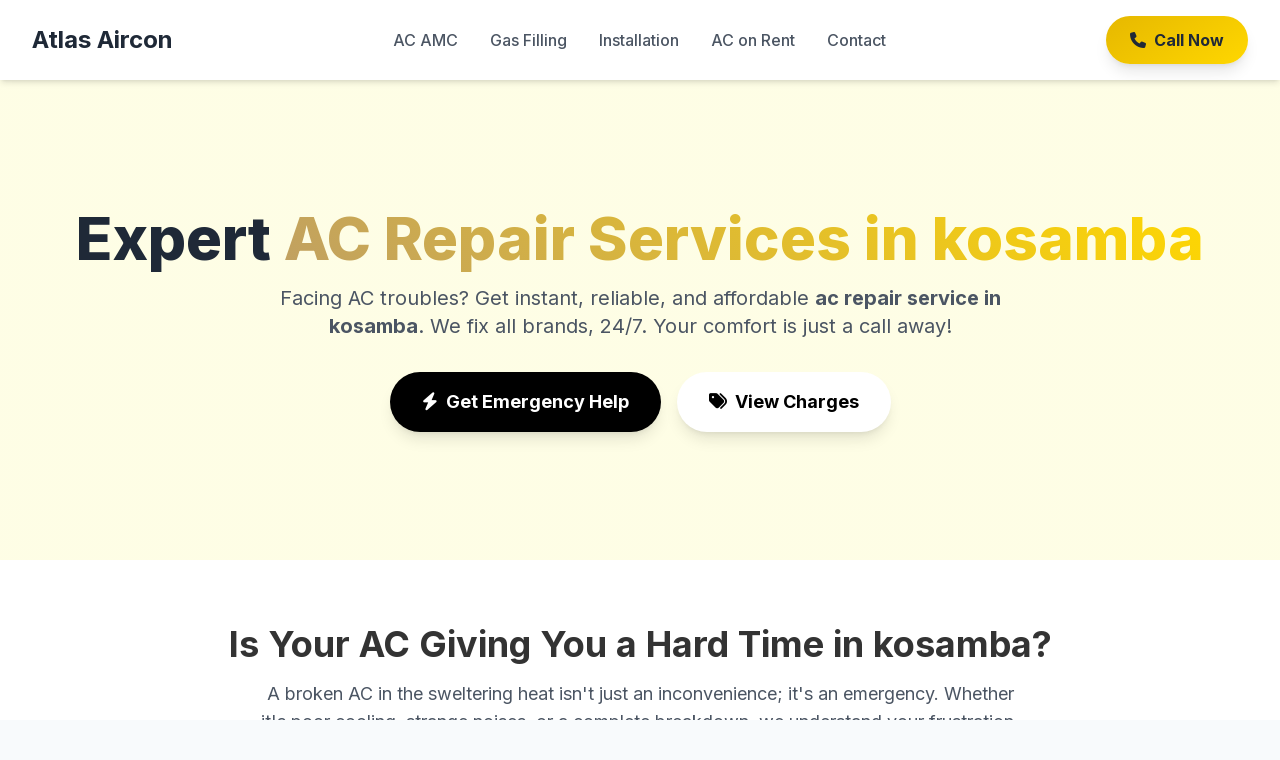

--- FILE ---
content_type: text/html
request_url: https://www.atlasaircons.com/ac-repair-in-kosamba.html
body_size: 9786
content:
<!DOCTYPE html>
<html lang="en">
<head>
    <meta charset="UTF-8">
    <meta name="viewport" content="width=device-width, initial-scale=1.0">
    <title>Best AC Repair Services in kosamba & Charges | Atlas Aircon</title>
    <meta name="description" content="Need fast & reliable AC repair in kosamba? Atlas Aircon offers expert AC repair, installation, and service for all brands. Transparent charges & 24/7 support. Call +91-9727257141!">
    <meta name="keywords" content="ac repair in kosamba, ac pcb repair in kosamba, ac repair and service in kosamba, ac repair in kosamba near me, ac repair service in kosamba, ac repair center in kosamba, ac service charges in kosamba, best ac repair service provider in kosamba, split ac repair in kosamba, window ac repair in kosamba, cassette ac repair in kosamba, ductable ac repair in kosamba, lg ac repair in kosamba, daikin ac repair in kosamba, samsung ac repair in kosamba, mitsubishi ac repair in kosamba">
    <link rel="canonical" href="https://www.atlasaircons.com/ac-repair-in-kosamba.html">
    <script src="https://cdn.tailwindcss.com"></script>
    <link href="https://fonts.googleapis.com/css2?family=Inter:wght@400;500;600;700;800&display=swap" rel="stylesheet">
    <link rel="stylesheet" href="https://cdnjs.cloudflare.com/ajax/libs/font-awesome/6.5.1/css/all.min.css">
    <style>
        body {
            font-family: 'Inter', sans-serif;
            background-color: #f8fafc; /* A very light grey background */
        }
        .text-golden { color: #FFD700; }
        .bg-golden { background-color: #FFD700; }
        .bg-deep-golden { background: linear-gradient(145deg, #e6b800, #ffd700); }
        .border-golden { border-color: #FFD700; }
        .text-brand-grey { color: #333333; }
        .hero-section {
            background: linear-gradient(rgba(255, 255, 255, 0.8), rgba(255, 255, 255, 0.8)), url('https://www.atlasaircons.com/images/page-home/Best-AC-Repair-Service-in-kosamba-Gujarat.png') no-repeat center center/cover;
            background-blend-mode: overlay;
            background-color: rgba(255, 215, 0, 0.1);
        }
        .gradient-text {
            background: -webkit-linear-gradient(45deg, #c0a062, #ffd700);
            -webkit-background-clip: text;
            -webkit-text-fill-color: transparent;
        }
        .popup-overlay {
            position: fixed;
            top: 0;
            left: 0;
            width: 100%;
            height: 100%;
            background-color: rgba(0, 0, 0, 0.6);
            z-index: 1000;
            display: none; /* Initially hidden */
            align-items: center;
            justify-content: center;
        }
        .popup-content {
            background: white;
            padding: 2rem;
            border-radius: 12px;
            width: 90%;
            max-width: 500px;
            position: relative;
            box-shadow: 0 10px 25px rgba(0,0,0,0.2);
            transform: scale(0.9);
            opacity: 0;
            transition: transform 0.3s ease-out, opacity 0.3s ease-out;
        }
        .popup-overlay.active .popup-content {
            transform: scale(1);
            opacity: 1;
        }
        .popup-close {
            position: absolute;
            top: 1rem;
            right: 1rem;
            font-size: 1.5rem;
            cursor: pointer;
            color: #888;
        }
        .minimized-icon {
            position: fixed;
            bottom: 2rem;
            right: 2rem;
            background: linear-gradient(145deg, #e6b800, #ffd700);
            color: #333;
            width: 60px;
            height: 60px;
            border-radius: 50%;
            display: none; /* Initially hidden */
            align-items: center;
            justify-content: center;
            font-size: 1.5rem;
            cursor: pointer;
            z-index: 999;
            box-shadow: 0 4px 15px rgba(0,0,0,0.2);
        }
        .service-card {
            transition: transform 0.3s ease, box-shadow 0.3s ease;
        }
        .service-card:hover {
            transform: translateY(-10px);
            box-shadow: 0 20px 25px -5px rgba(0, 0, 0, 0.1), 0 10px 10px -5px rgba(0, 0, 0, 0.04);
        }
    </style>
    <!-- Schema Markup -->
    <script type="application/ld+json">
    {
      "@context": "https://schema.org",
      "@graph": [
        {
          "@type": "LocalBusiness",
          "name": "Atlas Aircon",
          "image": "https://www.atlasaircons.com/images/page-home/Best-AC-Repair-Service-in-kosamba-Gujarat.png",
          "@id": "https://www.atlasaircons.com/#organization",
          "url": "https://www.atlasaircons.com/ac-repair-in-kosamba.html",
          "telephone": "+91-9727257141",
          "email": "hello@www.atlasaircons.com",
          "priceRange": "₹299 - ₹4999",
          "address": {
            "@type": "PostalAddress",
            "streetAddress": "kosamba",
            "addressLocality": "Vadodara",
            "postalCode": "390007",
            "addressRegion": "Gujarat",
            "addressCountry": "IN"
          },
          "geo": {
            "@type": "GeoCoordinates",
            "latitude": 22.3103,
            "longitude": 73.1639
          },
          "openingHoursSpecification": [
            {
              "@type": "OpeningHoursSpecification",
              "dayOfWeek": [
                "Monday",
                "Tuesday",
                "Wednesday",
                "Thursday",
                "Friday",
                "Saturday",
                "Sunday"
              ],
              "opens": "00:00",
              "closes": "23:59"
            }
          ],
          "sameAs": [
            "https://www.facebook.com/atlasaircons/",
            "https://twitter.com/atlasaircons",
            "https://www.instagram.com/atlasaircons/"
          ],
          "areaServed": {
            "@type": "Place",
            "name": "kosamba, Vadodara"
          }
        },
        {
          "@type": "WebSite",
          "url": "https://www.atlasaircons.com/",
          "potentialAction": {
            "@type": "SearchAction",
            "target": "https://www.atlasaircons.com/?s={search_term_string}",
            "query-input": "required name=search_term_string"
          }
        },
        {
          "@type": "WebPage",
          "url": "https://www.atlasaircons.com/ac-repair-in-kosamba.html",
          "name": "Best AC Repair Services in kosamba & Charges | Atlas Aircon",
          "isPartOf": { "@id": "https://www.atlasaircons.com/#website" },
          "primaryImageOfPage": {
            "@type": "ImageObject",
            "url": "https://www.atlasaircons.com/images/page-home/Best-AC-Repair-Service-in-kosamba-Gujarat.png"
          },
          "description": "Searching for the best AC repair in kosamba? Atlas Aircon provides top-rated, affordable AC repair, service, and installation with transparent pricing. We service all brands like Daikin, LG, Samsung. Call now for 24/7 emergency service."
        },
        {
          "@type": "Service",
          "serviceType": "AC Repair Service",
          "provider": {
            "@id": "https://www.atlasaircons.com/#organization"
          },
          "areaServed": {
            "@type": "Place",
            "name": "kosamba, Vadodara"
          },
          "name": "AC Repair Services in kosamba",
          "description": "Comprehensive AC repair services in kosamba for all types of air conditioners including split, window, cassette, and ductable ACs. We handle everything from PCB repair to gas filling.",
          "offers": {
            "@type": "Offer",
            "priceCurrency": "INR",
            "price": "299",
            "url": "https://www.atlasaircons.com/ac-repair-in-kosamba.html"
          }
        },
        {
          "@type": "FAQPage",
          "mainEntity": [
            {
              "@type": "Question",
              "name": "How much do you charge for an AC service in kosamba?",
              "acceptedAnswer": {
                "@type": "Answer",
                "text": "Our basic AC service charge in kosamba starts from ₹299. The final cost depends on the type of AC and the specific service required. We provide a detailed, transparent quote before starting any work."
              }
            },
            {
              "@type": "Question",
              "name": "Do you offer a warranty on AC repairs?",
              "acceptedAnswer": {
                "@type": "Answer",
                "text": "Yes, absolutely! We provide a 3-month guarantee on all our services and any parts we replace. Your satisfaction and peace of mind are our top priorities."
              }
            },
            {
              "@type": "Question",
              "name": "What AC brands do you repair in kosamba?",
              "acceptedAnswer": {
                "@type": "Answer",
                "text": "Our certified technicians are experienced in repairing all major AC brands, including Daikin, LG, Mitsubishi, Samsung, Voltas, Carrier, Onida, and many more. Whether it's a split, window, or cassette AC, we've got you covered."
              }
            },
            {
              "@type": "Question",
              "name": "How quickly can a technician reach my home in kosamba?",
              "acceptedAnswer": {
                "@type": "Answer",
                "text": "We pride ourselves on our quick response time. For emergency AC repair service in kosamba, we aim to have a technician at your doorstep within 60-90 minutes of your call."
              }
            },
            {
                "@type": "Question",
                "name": "What is included in a standard AC service?",
                "acceptedAnswer": {
                    "@type": "Answer",
                    "text": "A standard AC service from Atlas Aircon includes cleaning of the indoor and outdoor units, filter cleaning, checking coolant levels, inspecting electrical components, and ensuring overall optimal performance of the unit."
                }
            },
            {
                "@type": "Question",
                "name": "Do you repair AC PCBs or just replace them?",
                "acceptedAnswer": {
                    "@type": "Answer",
                    "text": "We specialize in **ac pcb repair in kosamba**. Our technicians will first try to repair the existing PCB to save you money. Replacement is only suggested if the board is beyond repair."
                }
            },
            {
                "@type": "Question",
                "name": "Are your technicians certified?",
                "acceptedAnswer": {
                    "@type": "Answer",
                    "text": "Yes, all our technicians are certified, background-verified, and highly experienced. They undergo regular training to stay updated with the latest AC technologies."
                }
            },
            {
                "@type": "Question",
                "name": "What are the signs that my AC needs repair?",
                "acceptedAnswer": {
                    "@type": "Answer",
                    "text": "Common signs include the AC not cooling effectively, making strange noises, water leakage, frequent turning on and off, or a sudden spike in your electricity bill. If you notice any of these, it's time to call for a **ac repair service in kosamba**."
                }
            },
            {
                "@type": "Question",
                "name": "Do you provide AC installation services in kosamba?",
                "acceptedAnswer": {
                    "@type": "Answer",
                    "text": "Yes, we provide professional **split ac installation** and **window ac installation** services in kosamba, ensuring optimal placement and performance."
                }
            },
            {
                "@type": "Question",
                "name": "Is there a warranty on the spare parts you use?",
                "acceptedAnswer": {
                    "@type": "Answer",
                    "text": "Yes, all spare parts used by Atlas Aircon come with a manufacturer's warranty, and we provide a 3-month service guarantee on the repair itself."
                }
            },
            {
                "@type": "Question",
                "name": "Who is the best AC repair service provider in kosamba?",
                "acceptedAnswer": {
                    "@type": "Answer",
                    "text": "While many providers exist, Atlas Aircon is widely regarded as the **best ac repair service provider in kosamba** due to our transparent pricing, certified technicians, 24/7 availability, and 100% customer satisfaction guarantee."
                }
            },
            {
                "@type": "Question",
                "name": "Can I book a service online?",
                "acceptedAnswer": {
                    "@type": "Answer",
                    "text": "Yes, you can book a service by calling us at +91-9727257141, using the WhatsApp option on our website, or filling out the 'Get a Free Quote' form."
                }
            },
            {
                "@type": "Question",
                "name": "What are your AC service charges in kosamba?",
                "acceptedAnswer": {
                    "@type": "Answer",
                    "text": "Our **ac service charges in kosamba** are very competitive. A basic service starts at ₹299. For a detailed breakdown, please refer to our price list section on this page."
                }
            },
            {
                "@type": "Question",
                "name": "Do you handle cassette and ductable ACs?",
                "acceptedAnswer": {
                    "@type": "Answer",
                    "text": "Yes, we are experts in **cassette ac repair in kosamba** and **ductable ac repair in kosamba**. Our team is equipped to handle large and complex commercial AC systems."
                }
            },
            {
                "@type": "Question",
                "name": "What if my AC is leaking water?",
                "acceptedAnswer": {
                    "@type": "Answer",
                    "text": "Water leakage is often caused by a clogged drain line. Our technicians can quickly diagnose and fix this issue. It's a common problem we resolve daily in our **ac repair in kosamba near me** services."
                }
            }
          ]
        },
        {
          "@type": "ItemList",
          "name": "AC Repair Services Price List",
          "itemListElement": [
            { "@type": "ListItem", "position": 1, "item": { "@type": "Service", "name": "Window AC Service", "offers": { "@type": "Offer", "price": "299", "priceCurrency": "INR" }}},
            { "@type": "ListItem", "position": 2, "item": { "@type": "Service", "name": "Split AC Service", "offers": { "@type": "Offer", "price": "399", "priceCurrency": "INR" }}},
            { "@type": "ListItem", "position": 3, "item": { "@type": "Service", "name": "AC Installation", "offers": { "@type": "Offer", "price": "799", "priceCurrency": "INR" }}},
            { "@type": "ListItem", "position": 4, "item": { "@type": "Service", "name": "AC Uninstallation", "offers": { "@type": "Offer", "price": "499", "priceCurrency": "INR" }}},
            { "@type": "ListItem", "position": 5, "item": { "@type": "Service", "name": "AC Gas Filling (up to 1.5 ton)", "offers": { "@type": "Offer", "price": "2499", "priceCurrency": "INR" }}},
            { "@type": "ListItem", "position": 6, "item": { "@type": "Service", "name": "AC PCB Repair", "offers": { "@type": "Offer", "price": "1500", "priceCurrency": "INR" }}}
          ]
        }
      ]
    }
    </script>
</head>
<body class="text-brand-grey">

    <!-- Header -->
    <header class="bg-white shadow-md sticky top-0 z-50">
        <div class="container mx-auto px-4 sm:px-6 lg:px-8">
            <div class="flex justify-between items-center py-4">
                <div class="flex-shrink-0">
                    <a href="https://www.atlasaircons.com/" title="Atlas Aircon Home" class="text-2xl font-bold text-gray-800 hover:text-golden">
                        Atlas Aircon
                    </a>
                </div>
                <nav class="hidden md:flex space-x-8 items-center">
                    <a href="https://www.atlasaircons.com/ac-repair-in-samta/" class="text-gray-600 hover:text-golden font-medium">AC AMC</a>
                    <a href="https://www.atlasaircons.com/ac-gas-refilling/" class="text-gray-600 hover:text-golden font-medium">Gas Filling</a>
                    <a href="https://www.atlasaircons.com/professional-standard-ac-installation-service/" class="text-gray-600 hover:text-golden font-medium">Installation</a>
                    <a href="https://www.atlasaircons.com/ac-on-rent-vadodara/" class="text-gray-600 hover:text-golden font-medium">AC on Rent</a>
                    <a href="#contact" class="text-gray-600 hover:text-golden font-medium">Contact</a>
                </nav>
                <div class="flex items-center">
                    <a href="tel:+919727257141" class="bg-deep-golden text-gray-800 font-bold py-3 px-6 rounded-full shadow-lg hover:shadow-xl transition-shadow duration-300 flex items-center space-x-2">
                        <i class="fas fa-phone"></i>
                        <span>Call Now</span>
                    </a>
                </div>
            </div>
        </div>
    </header>

    <!-- Main Content -->
    <main>
        <!-- Hero Section -->
        <section class="hero-section relative">
            <div class="container mx-auto px-4 sm:px-6 lg:px-8 py-20 md:py-32 text-center">
                <h1 class="text-4xl md:text-6xl font-extrabold text-gray-800 mb-4 leading-tight">
                    Expert <span class="gradient-text">AC Repair Services in kosamba</span>
                </h1>
                <p class="text-lg md:text-xl text-gray-600 max-w-3xl mx-auto mb-8">
                    Facing AC troubles? Get instant, reliable, and affordable <strong>ac repair service in kosamba</strong>. We fix all brands, 24/7. Your comfort is just a call away!
                </p>
                <div class="flex justify-center items-center space-x-4">
                    <a href="tel:+919727257141" class="bg-black text-white font-bold py-4 px-8 rounded-full shadow-lg hover:bg-gray-800 transition-colors duration-300 text-lg">
                        <i class="fas fa-bolt mr-2"></i>Get Emergency Help
                    </a>
                    <a href="#pricing" class="bg-white text-black font-bold py-4 px-8 rounded-full shadow-lg hover:bg-gray-200 transition-colors duration-300 text-lg">
                        <i class="fas fa-tags mr-2"></i>View Charges
                    </a>
                </div>
                <img src="https://www.atlasaircons.com/images/page-home/Best-AC-Repair-Service-in-kosamba-Gujarat.png" alt="Best AC Repair Service in kosamba, Gujarat by Atlas Aircon" class="hidden" />
            </div>
        </section>

        <!-- Introduction & Pain Points -->
        <section class="py-16 bg-white">
            <div class="container mx-auto px-4 sm:px-6 lg:px-8">
                <div class="text-center mb-12">
                    <h2 class="text-3xl md:text-4xl font-bold text-brand-grey mb-4">Is Your AC Giving You a Hard Time in kosamba?</h2>
                    <p class="text-lg text-gray-600 max-w-3xl mx-auto">A broken AC in the sweltering heat isn't just an inconvenience; it's an emergency. Whether it's poor cooling, strange noises, or a complete breakdown, we understand your frustration. That's why <strong>Atlas Aircon</strong> offers the fastest and most reliable <strong>ac repair in kosamba</strong>.</p>
                </div>
                <div class="grid grid-cols-1 md:grid-cols-3 gap-8 text-center">
                    <div class="p-6">
                        <div class="text-5xl text-golden mb-4"><i class="fas fa-shipping-fast"></i></div>
                        <h3 class="text-xl font-bold mb-2">Quick Service</h3>
                        <p class="text-gray-600">Get a technician at your doorstep in kosamba within 90 minutes.</p>
                    </div>
                    <div class="p-6">
                        <div class="text-5xl text-golden mb-4"><i class="fas fa-user-shield"></i></div>
                        <h3 class="text-xl font-bold mb-2">Certified Technicians</h3>
                        <p class="text-gray-600">Our team is trained, experienced, and background-verified.</p>
                    </div>
                    <div class="p-6">
                        <div class="text-5xl text-golden mb-4"><i class="fas fa-tools"></i></div>
                        <h3 class="text-xl font-bold mb-2">All Brands Supported</h3>
                        <p class="text-gray-600">We service and repair every major AC brand and type.</p>
                    </div>
                </div>
            </div>
        </section>
        
        <!-- Why Choose Us Section -->
        <section class="py-16 bg-gray-50">
            <div class="container mx-auto px-4 sm:px-6 lg:px-8">
                <div class="text-center mb-12">
                    <h2 class="text-3xl md:text-4xl font-bold text-brand-grey mb-4">Why Atlas Aircon is the <span class="gradient-text">Best AC Repair Service Provider in kosamba</span></h2>
                    <p class="text-lg text-gray-600 max-w-3xl mx-auto">We don't just fix ACs; we restore your comfort and peace of mind with unparalleled service quality.</p>
                </div>
                <div class="grid grid-cols-1 md:grid-cols-2 lg:grid-cols-4 gap-8">
                    <div class="bg-white p-6 rounded-lg shadow-md text-center">
                        <div class="text-4xl text-golden mb-4"><i class="fas fa-award"></i></div>
                        <h4 class="text-xl font-bold mb-2">3-Month Guarantee</h4>
                        <p class="text-gray-600">We stand by our work with a 3-month guarantee on services and parts. Your trust is our asset.</p>
                    </div>
                    <div class="bg-white p-6 rounded-lg shadow-md text-center">
                         <div class="text-4xl text-golden mb-4"><i class="fas fa-clock"></i></div>
                        <h4 class="text-xl font-bold mb-2">24/7 Emergency Service</h4>
                        <p class="text-gray-600">AC problems don't wait. Neither do we. Call us anytime for emergency <strong>ac repair service in kosamba</strong>.</p>
                    </div>
                    <div class="bg-white p-6 rounded-lg shadow-md text-center">
                         <div class="text-4xl text-golden mb-4"><i class="fas fa-hand-holding-usd"></i></div>
                        <h4 class="text-xl font-bold mb-2">Affordable & Transparent</h4>
                        <p class="text-gray-600">No hidden costs. We provide upfront pricing and detailed invoices. Check our competitive <strong>ac service charges in kosamba</strong>.</p>
                    </div>
                    <div class="bg-white p-6 rounded-lg shadow-md text-center">
                         <div class="text-4xl text-golden mb-4"><i class="fas fa-heart"></i></div>
                        <h4 class="text-xl font-bold mb-2">100% Satisfaction</h4>
                        <p class="text-gray-600">Our job isn't done until you're completely satisfied. We are the most trusted <strong>ac repair center in kosamba</strong>.</p>
                    </div>
                </div>
            </div>
        </section>

        <!-- Detailed Price List Section -->
        <section id="pricing" class="py-16 bg-white">
            <div class="container mx-auto px-4 sm:px-6 lg:px-8">
                <div class="text-center mb-12">
                    <h2 class="text-3xl md:text-4xl font-bold text-brand-grey mb-4">Transparent <span class="gradient-text">AC Repair Service Charges in kosamba</span></h2>
                    <p class="text-lg text-gray-600 max-w-3xl mx-auto">No surprises, just fair and honest pricing for top-quality service. Here’s what you can expect.</p>
                </div>
                <div class="overflow-x-auto">
                    <table class="min-w-full bg-white border border-gray-200 rounded-lg shadow-md">
                        <thead class="bg-deep-golden">
                            <tr>
                                <th class="text-left py-3 px-4 font-bold text-gray-800">Service Type</th>
                                <th class="text-left py-3 px-4 font-bold text-gray-800">AC Type</th>
                                <th class="text-right py-3 px-4 font-bold text-gray-800">Price (INR)</th>
                            </tr>
                        </thead>
                        <tbody class="text-gray-700">
                            <tr class="border-b">
                                <td class="py-4 px-4 font-medium">Basic Service</td>
                                <td class="py-4 px-4">Window AC</td>
                                <td class="py-4 px-4 text-right font-bold">₹299 onwards</td>
                            </tr>
                            <tr class="bg-gray-50 border-b">
                                <td class="py-4 px-4 font-medium">Basic Service</td>
                                <td class="py-4 px-4">Split AC</td>
                                <td class="py-4 px-4 text-right font-bold">₹399 onwards</td>
                            </tr>
                            <tr class="border-b">
                                <td class="py-4 px-4 font-medium">Deep Cleaning / Jet Service</td>
                                <td class="py-4 px-4">Window / Split AC</td>
                                <td class="py-4 px-4 text-right font-bold">₹999 onwards</td>
                            </tr>
                            <tr class="bg-gray-50 border-b">
                                <td class="py-4 px-4 font-medium"><strong>AC Installation</strong></td>
                                <td class="py-4 px-4">Split AC</td>
                                <td class="py-4 px-4 text-right font-bold">₹799 onwards</td>
                            </tr>
                             <tr class="border-b">
                                <td class="py-4 px-4 font-medium"><strong>AC Uninstallation</strong></td>
                                <td class="py-4 px-4">Split / Window AC</td>
                                <td class="py-4 px-4 text-right font-bold">₹499 onwards</td>
                            </tr>
                            <tr class="bg-gray-50 border-b">
                                <td class="py-4 px-4 font-medium"><strong>AC Gas Filling</strong> (up to 1.5 ton)</td>
                                <td class="py-4 px-4">R22 / R32 / R410A</td>
                                <td class="py-4 px-4 text-right font-bold">₹2499 onwards</td>
                            </tr>
                            <tr class="border-b">
                                <td class="py-4 px-4 font-medium"><strong>AC PCB Repair in kosamba</strong></td>
                                <td class="py-4 px-4">Inverter / Non-Inverter</td>
                                <td class="py-4 px-4 text-right font-bold">₹1500 onwards</td>
                            </tr>
                            <tr class="bg-gray-50 border-b">
                                <td class="py-4 px-4 font-medium">Capacitor Replacement</td>
                                <td class="py-4 px-4">All Types</td>
                                <td class="py-4 px-4 text-right font-bold">₹750 onwards</td>
                            </tr>
                            <tr class="border-b">
                                <td class="py-4 px-4 font-medium">Fan Motor Repair/Replacement</td>
                                <td class="py-4 px-4">Indoor / Outdoor</td>
                                <td class="py-4 px-4 text-right font-bold">₹1800 onwards</td>
                            </tr>
                            <tr class="bg-gray-50">
                                <td class="py-4 px-4 font-medium">Compressor Repair</td>
                                <td class="py-4 px-4">All Types</td>
                                <td class="py-4 px-4 text-right font-bold">Contact for Quote</td>
                            </tr>
                        </tbody>
                    </table>
                </div>
                <p class="text-center text-sm text-gray-500 mt-4">*Prices are indicative and may vary based on the specific issue and AC model. A final quote will be provided after inspection.</p>
            </div>
        </section>

        <!-- Our Services Section -->
        <section class="py-16 bg-gray-50">
            <div class="container mx-auto px-4 sm:px-6 lg:px-8">
                <div class="text-center mb-12">
                    <h2 class="text-3xl md:text-4xl font-bold text-brand-grey mb-4">Our Comprehensive <span class="gradient-text">AC Repair and Service in kosamba</span></h2>
                    <p class="text-lg text-gray-600 max-w-3xl mx-auto">We offer a complete range of services to keep your AC running perfectly. From minor fixes to major overhauls, we are the top <strong>ac repair service contractors in kosamba</strong>.</p>
                </div>
                <div class="grid grid-cols-1 sm:grid-cols-2 lg:grid-cols-3 gap-8">
                    <!-- Split AC -->
                    <div class="bg-white rounded-lg shadow-lg overflow-hidden service-card">
                        <img src="https://www.atlasaircons.com/wp-content/uploads/2023/04/Split-Ac-Installation-and-Repair-Service-1.webp" alt="Split AC Repair in kosamba" class="w-full h-56 object-cover">
                        <div class="p-6">
                            <h3 class="text-xl font-bold mb-2"><strong>Split AC Repair in kosamba</strong></h3>
                            <p class="text-gray-600 mb-4">Expert solutions for all <strong>split ac repair and service in kosamba</strong>, including cooling issues, noise problems, and <strong>split ac pcb repair in kosamba</strong>.</p>
                            <a href="https://www.atlasaircons.com/split-ac-installation-and-repair-service/" class="font-bold text-golden hover:text-black">Learn More <i class="fas fa-arrow-right ml-1"></i></a>
                        </div>
                    </div>
                    <!-- Window AC -->
                    <div class="bg-white rounded-lg shadow-lg overflow-hidden service-card">
                        <img src="https://www.atlasaircons.com/wp-content/uploads/2017/02/AC-Installation-in-Vadodara-Guide.jpg" alt="Window AC Repair in kosamba" class="w-full h-56 object-cover">
                        <div class="p-6">
                            <h3 class="text-xl font-bold mb-2"><strong>Window AC Repair in kosamba</strong></h3>
                            <p class="text-gray-600 mb-4">Fast and efficient <strong>window ac repair service in kosamba</strong>. We handle everything from gas charging to thermostat replacement for all brands.</p>
                             <a href="https://www.atlasaircons.com/window-ac-repair-and-service/" class="font-bold text-golden hover:text-black">Learn More <i class="fas fa-arrow-right ml-1"></i></a>
                        </div>
                    </div>
                    <!-- Cassette AC -->
                    <div class="bg-white rounded-lg shadow-lg overflow-hidden service-card">
                        <img src="https://placehold.co/600x400/FFD700/333333?text=Cassette+AC" alt="Cassette AC Repair in kosamba" class="w-full h-56 object-cover">
                        <div class="p-6">
                            <h3 class="text-xl font-bold mb-2"><strong>Cassette AC Repair in kosamba</strong></h3>
                            <p class="text-gray-600 mb-4">Specialized services for commercial spaces. We are the go-to experts for <strong>cassette ac repair in kosamba near me</strong> for offices and showrooms.</p>
                             <a href="https://www.atlasaircons.com/cassette-ac-repair-services-in-vadodara/" class="font-bold text-golden hover:text-black">Learn More <i class="fas fa-arrow-right ml-1"></i></a>
                        </div>
                    </div>
                    <!-- Ductable AC -->
                    <div class="bg-white rounded-lg shadow-lg overflow-hidden service-card">
                        <img src="https://placehold.co/600x400/333333/FFFFFF?text=Ductable+AC" alt="Ductable AC Repair in kosamba" class="w-full h-56 object-cover">
                        <div class="p-6">
                            <h3 class="text-xl font-bold mb-2"><strong>Ductable AC Repair in kosamba</strong></h3>
                            <p class="text-gray-600 mb-4">Comprehensive maintenance and <strong>ductable ac repair service in kosamba</strong> for large residential and commercial properties.</p>
                             <a href="https://www.atlasaircons.com/ductable-ac-installation-repair-services/" class="font-bold text-golden hover:text-black">Learn More <i class="fas fa-arrow-right ml-1"></i></a>
                        </div>
                    </div>
                    <!-- AC PCB Repair -->
                    <div class="bg-white rounded-lg shadow-lg overflow-hidden service-card">
                        <img src="https://www.atlasaircons.com/wp-content/uploads/2025/06/modern-digital-thermostat-perhaps-showing-an-error-message-or-incorrect-temperature.webp" alt="AC PCB Repair in kosamba" class="w-full h-56 object-cover">
                        <div class="p-6">
                            <h3 class="text-xl font-bold mb-2"><strong>AC PCB Repair in kosamba</strong></h3>
                            <p class="text-gray-600 mb-4">Don't replace, repair! Our chip-level experts for <strong>ac pcb repair in kosamba</strong> can save you thousands on costly replacements.</p>
                             <a href="https://www.atlasaircons.com/circuit-pcb-repair-service/" class="font-bold text-golden hover:text-black">Learn More <i class="fas fa-arrow-right ml-1"></i></a>
                        </div>
                    </div>
                    <!-- AC Installation -->
                    <div class="bg-white rounded-lg shadow-lg overflow-hidden service-card">
                        <img src="https://www.atlasaircons.com/wp-content/uploads/2025/02/Untitled-design-2.webp" alt="AC Installation in kosamba" class="w-full h-56 object-cover">
                        <div class="p-6">
                            <h3 class="text-xl font-bold mb-2">AC Installation & Uninstallation</h3>
                            <p class="text-gray-600 mb-4">Professional installation and careful uninstallation services for all types of ACs, ensuring peak performance and safety.</p>
                             <a href="https://www.atlasaircons.com/professional-standard-ac-installation-service/" class="font-bold text-golden hover:text-black">Learn More <i class="fas fa-arrow-right ml-1"></i></a>
                        </div>
                    </div>
                </div>
            </div>
        </section>

        <!-- Common AC Error Codes Section -->
        <section class="py-16 bg-white">
            <div class="container mx-auto px-4 sm:px-6 lg:px-8">
                <div class="text-center mb-12">
                    <h2 class="text-3xl md:text-4xl font-bold text-brand-grey mb-4">Common AC Error Codes & Solutions</h2>
                    <p class="text-lg text-gray-600 max-w-3xl mx-auto">Seeing a strange code on your AC display? Here's what it might mean. For a definitive solution, call the best <strong>ac repairer in kosamba</strong>.</p>
                </div>
                <div class="grid grid-cols-1 md:grid-cols-2 gap-8">
                    <div class="bg-gray-50 p-6 rounded-lg">
                        <h4 class="font-bold text-lg mb-2 text-red-600">Daikin AC Error Code: U4</h4>
                        <p><strong>Problem:</strong> Communication error between indoor and outdoor units.</p>
                        <p><strong>Solution:</strong> Check wiring between units. Could be a loose connection or a faulty PCB. It's best to call a professional for <strong>daikin ac repair in kosamba</strong>.</p>
                    </div>
                    <div class="bg-gray-50 p-6 rounded-lg">
                        <h4 class="font-bold text-lg mb-2 text-red-600">LG AC Error Code: CH05</h4>
                        <p><strong>Problem:</strong> Communication error between indoor and outdoor units.</p>
                        <p><strong>Solution:</strong> Similar to Daikin's U4, this requires checking the communication cable and PCB. Contact us for expert <strong>lg ac repair in kosamba</strong>.</p>
                    </div>
                    <div class="bg-gray-50 p-6 rounded-lg">
                        <h4 class="font-bold text-lg mb-2 text-red-600">Samsung AC Error Code: E1 21</h4>
                        <p><strong>Problem:</strong> Room temperature sensor error.</p>
                        <p><strong>Solution:</strong> The thermistor might be faulty or have a bad connection. Our technicians specializing in <strong>samsung ac repair in kosamba</strong> can fix this quickly.</p>
                    </div>
                    <div class="bg-gray-50 p-6 rounded-lg">
                        <h4 class="font-bold text-lg mb-2 text-red-600">Mitsubishi AC Error Code: P8</h4>
                        <p><strong>Problem:</strong> Pipe temperature abnormality (overheating/freezing).</p>
                        <p><strong>Solution:</strong> This could be due to a refrigerant leak, a dirty coil, or a fan issue. Requires a thorough check-up by a <strong>mitsubishi ac repair in kosamba</strong> expert.</p>
                    </div>
                </div>
            </div>
        </section>
        
        <!-- Pros and Cons -->
        <section class="py-16 bg-gray-50">
            <div class="container mx-auto px-4 sm:px-6 lg:px-8">
                <div class="grid grid-cols-1 md:grid-cols-2 gap-8">
                    <div>
                        <h3 class="text-2xl font-bold text-green-600 mb-4"><i class="fas fa-plus-circle mr-2"></i>Pros of Choosing Atlas Aircon</h3>
                        <ul class="space-y-3">
                            <li class="flex items-start"><i class="fas fa-check-circle text-green-500 mt-1 mr-3"></i><span><strong>Expertise on All Brands:</strong> From <strong>onida ac service in kosamba</strong> to the latest inverter models.</span></li>
                            <li class="flex items-start"><i class="fas fa-check-circle text-green-500 mt-1 mr-3"></i><span><strong>Guaranteed Repairs:</strong> 3-month warranty provides complete peace of mind.</span></li>
                            <li class="flex items-start"><i class="fas fa-check-circle text-green-500 mt-1 mr-3"></i><span><strong>Local kosamba Focus:</strong> We are your '<strong>ac repair in kosamba near me</strong>', ensuring fast arrival times.</span></li>
                            <li class="flex items-start"><i class="fas fa-check-circle text-green-500 mt-1 mr-3"></i><span><strong>Transparent Pricing:</strong> No hidden fees. Our <strong>ac service charges in kosamba</strong> are clear and upfront.</span></li>
                        </ul>
                    </div>
                    <div>
                        <h3 class="text-2xl font-bold text-red-600 mb-4"><i class="fas fa-minus-circle mr-2"></i>Cons of Delaying AC Repair</h3>
                         <ul class="space-y-3">
                            <li class="flex items-start"><i class="fas fa-exclamation-triangle text-red-500 mt-1 mr-3"></i><span><strong>Higher Energy Bills:</strong> A faulty AC consumes more power, increasing your monthly expenses.</span></li>
                            <li class="flex items-start"><i class="fas fa-exclamation-triangle text-red-500 mt-1 mr-3"></i><span><strong>Major Breakdowns:</strong> A small issue can escalate into a costly compressor or PCB failure.</span></li>
                            <li class="flex items-start"><i class="fas fa-exclamation-triangle text-red-500 mt-1 mr-3"></i><span><strong>Reduced Lifespan:</strong> Ignoring maintenance shortens the overall life of your air conditioner.</span></li>
                             <li class="flex items-start"><i class="fas fa-exclamation-triangle text-red-500 mt-1 mr-3"></i><span><strong>Health Risks:</strong> Dirty filters and coils can circulate allergens and pollutants in your home.</span></li>
                        </ul>
                    </div>
                </div>
            </div>
        </section>

        <!-- Service Areas Section -->
        <section class="py-16 bg-white">
            <div class="container mx-auto px-4 sm:px-6 lg:px-8">
                <div class="text-center mb-12">
                    <h2 class="text-3xl md:text-4xl font-bold text-brand-grey mb-4">Serving kosamba and All Major Cities in Gujarat</h2>
                    <p class="text-lg text-gray-600 max-w-3xl mx-auto">Our service network extends beyond kosamba to cover major residential areas and industrial zones (GIDCs) across Gujarat.</p>
                </div>
                <div class="bg-golden bg-opacity-10 p-8 rounded-lg">
                    <h4 class="text-2xl font-bold text-center text-brand-grey mb-6">Our Key Service Locations</h4>
                    <div class="grid grid-cols-2 sm:grid-cols-3 md:grid-cols-4 lg:grid-cols-5 gap-4 text-center">
                        <div class="p-3 bg-white rounded-md shadow-sm"><strong>kosamba</strong></div>
                        <div class="p-3 bg-white rounded-md shadow-sm">Vadodara</div>
                        <div class="p-3 bg-white rounded-md shadow-sm">Ahmedabad</div>
                        <div class="p-3 bg-white rounded-md shadow-sm">Surat</div>
                        <div class="p-3 bg-white rounded-md shadow-sm">Rajkot</div>
                        <div class="p-3 bg-white rounded-md shadow-sm">Anand</div>
                        <div class="p-3 bg-white rounded-md shadow-sm">Bharuch</div>
                        <div class="p-3 bg-white rounded-md shadow-sm">Nadiad</div>
                        <div class="p-3 bg-white rounded-md shadow-sm">Makarpura GIDC</div>
                        <div class="p-3 bg-white rounded-md shadow-sm">Vaghodia GIDC</div>
                        <div class="p-3 bg-white rounded-md shadow-sm">Savli GIDC</div>
                        <div class="p-3 bg-white rounded-md shadow-sm">Ankleshwar GIDC</div>
                    </div>
                </div>
            </div>
        </section>

        <!-- Other Services Internal Links -->
        <section class="py-16 bg-gray-50">
            <div class="container mx-auto px-4 sm:px-6 lg:px-8">
                <div class="text-center mb-12">
                     <h2 class="text-3xl md:text-4xl font-bold text-brand-grey mb-4">Explore Our Wide Range of Services</h2>
                     <p class="text-lg text-gray-600 max-w-3xl mx-auto">Beyond standard AC repair, we offer specialized solutions for all your cooling and appliance needs.</p>
                </div>
                <div class="grid grid-cols-2 md:grid-cols-3 lg:grid-cols-4 gap-4">
                    <a href="https://www.atlasaircons.com/ac-repair-in-samta/" class="bg-white p-4 rounded-lg shadow-md text-center font-medium text-gray-700 hover:bg-golden hover:text-black transition-colors">AC AMC Services</a>
                    <a href="https://www.atlasaircons.com/ac-gas-refilling/" class="bg-white p-4 rounded-lg shadow-md text-center font-medium text-gray-700 hover:bg-golden hover:text-black transition-colors">AC Gas Filling</a>
                    <a href="https://www.atlasaircons.com/professional-standard-ac-installation-service/" class="bg-white p-4 rounded-lg shadow-md text-center font-medium text-gray-700 hover:bg-golden hover:text-black transition-colors">AC Installation</a>
                    <a href="https://www.atlasaircons.com/ac-on-rent-vadodara/" class="bg-white p-4 rounded-lg shadow-md text-center font-medium text-gray-700 hover:bg-golden hover:text-black transition-colors">AC on Rent</a>
                    <a href="https://www.atlasaircons.com/cassette-ac-repair-services-in-vadodara/" class="bg-white p-4 rounded-lg shadow-md text-center font-medium text-gray-700 hover:bg-golden hover:text-black transition-colors">Cassette AC Repair</a>
                    <a href="https://www.atlasaircons.com/ductable-ac-installation-repair-services/" class="bg-white p-4 rounded-lg shadow-md text-center font-medium text-gray-700 hover:bg-golden hover:text-black transition-colors">Ductable AC Repair</a>
                    <a href="https://www.atlasaircons.com/circuit-pcb-repair-service/" class="bg-white p-4 rounded-lg shadow-md text-center font-medium text-gray-700 hover:bg-golden hover:text-black transition-colors">AC Circuit Repair</a>
                    <a href="https://www.atlasaircons.com/inverter-ac-service-experts-in-vadodara/" class="bg-white p-4 rounded-lg shadow-md text-center font-medium text-gray-700 hover:bg-golden hover:text-black transition-colors">Inverter AC Repair</a>
                    <a href="https://www.atlasaircons.com/ac-compressor-repair-and-replacement-services/" class="bg-white p-4 rounded-lg shadow-md text-center font-medium text-gray-700 hover:bg-golden hover:text-black transition-colors">AC Compressor Repair</a>
                    <a href="https://www.atlasaircons.com/services/refrigerator-repair-services.html" class="bg-white p-4 rounded-lg shadow-md text-center font-medium text-gray-700 hover:bg-golden hover:text-black transition-colors">Refrigerator Repair</a>
                    <a href="https://www.atlasaircons.com/washing-machine-repair-in-vadodara/" class="bg-white p-4 rounded-lg shadow-md text-center font-medium text-gray-700 hover:bg-golden hover:text-black transition-colors">Washing Machine Repair</a>
                    <a href="https://www.atlasaircons.com/services/other-repairing/hvac-system-services.html" class="bg-white p-4 rounded-lg shadow-md text-center font-medium text-gray-700 hover:bg-golden hover:text-black transition-colors">HVAC Repair</a>
                </div>
            </div>
        </section>

        <!-- FAQ Section -->
        <section class="py-16 bg-white">
            <div class="container mx-auto px-4 sm:px-6 lg:px-8">
                <div class="text-center mb-12">
                    <h2 class="text-3xl md:text-4xl font-bold text-brand-grey mb-4">Frequently Asked Questions (FAQs)</h2>
                    <p class="text-lg text-gray-600 max-w-3xl mx-auto">Got questions? We've got answers. Here are some common queries about our <strong>ac repair and service in kosamba</strong>.</p>
                </div>
                <div class="max-w-4xl mx-auto space-y-4">
                    <div class="border border-gray-200 rounded-lg">
                        <details class="p-6 cursor-pointer">
                            <summary class="font-semibold text-lg">How much do you charge for an AC service in kosamba?</summary>
                            <p class="text-gray-600 mt-4">Our basic <strong>AC service charge in kosamba</strong> starts from just ₹299. The final cost will depend on the specific requirements and type of your AC. We always provide a transparent, detailed quote before any work begins.</p>
                        </details>
                    </div>
                    <div class="border border-gray-200 rounded-lg">
                        <details class="p-6 cursor-pointer">
                            <summary class="font-semibold text-lg">Do you offer a warranty on AC repairs?</summary>
                            <p class="text-gray-600 mt-4">Yes, absolutely! We provide a comprehensive 3-month guarantee on all our services and any parts we replace. Your satisfaction and peace of mind are our top priorities.</p>
                        </details>
                    </div>
                    <div class="border border-gray-200 rounded-lg">
                        <details class="p-6 cursor-pointer">
                            <summary class="font-semibold text-lg">What AC brands do you repair in kosamba?</summary>
                            <p class="text-gray-600 mt-4">Our certified technicians are experts in repairing all major AC brands, including <strong>Daikin, LG, Mitsubishi, Samsung,</strong> Voltas, Carrier, Onida, and many more. Whether it's a <strong>split ac repair in kosamba</strong> or a <strong>window ac repair in kosamba</strong>, we handle it all.</p>
                        </details>
                    </div>
                    <div class="border border-gray-200 rounded-lg">
                        <details class="p-6 cursor-pointer">
                            <summary class="font-semibold text-lg">How quickly can a technician reach my home in kosamba?</summary>
                            <p class="text-gray-600 mt-4">We are known for our rapid response. For any emergency <strong>ac repair service in kosamba</strong>, we strive to have a technician at your location within 60-90 minutes of your call.</p>
                        </details>
                    </div>
                     <div class="border border-gray-200 rounded-lg">
                        <details class="p-6 cursor-pointer">
                            <summary class="font-semibold text-lg">Who is the best AC repair service provider in kosamba?</summary>
                            <p class="text-gray-600 mt-4">While the choice is yours, many customers consider Atlas Aircon the <strong>best ac repair service provider in kosamba</strong> because of our commitment to quality, transparent pricing, certified technicians, 24/7 availability, and our 100% customer satisfaction guarantee.</p>
                        </details>
                    </div>
                </div>
            </div>
        </section>
    </main>

    <!-- Footer -->
    <footer id="contact" class="bg-gray-800 text-white">
        <div class="container mx-auto px-4 sm:px-6 lg:px-8 py-12">
            <div class="grid grid-cols-1 md:grid-cols-4 gap-8">
                <div>
                    <h4 class="text-xl font-bold mb-4 text-golden">Atlas Aircon</h4>
                    <p class="text-gray-400">Your trusted partner for all AC repair, service, and installation needs in kosamba and across Gujarat. We are committed to providing fast, reliable, and affordable solutions.</p>
                </div>
                <div>
                    <h4 class="text-xl font-bold mb-4 text-golden">Quick Links</h4>
                    <ul class="space-y-2">
                        <li><a href="#pricing" class="hover:text-golden transition-colors">Pricing</a></li>
                        <li><a href="#services" class="hover:text-golden transition-colors">Services</a></li>
                        <li><a href="#faq" class="hover:text-golden transition-colors">FAQs</a></li>
                        <li><a href="https://www.atlasaircons.com/blog/" class="hover:text-golden transition-colors">Blog</a></li>
                    </ul>
                </div>
                <div>
                     <h4 class="text-xl font-bold mb-4 text-golden">Contact Us</h4>
                     <ul class="space-y-3 text-gray-300">
                        <li class="flex items-center"><i class="fas fa-map-marker-alt mr-3 text-golden"></i>kosamba, Vadodara, Gujarat</li>
                        <li class="flex items-center"><i class="fas fa-phone mr-3 text-golden"></i><a href="tel:+919727257141" class="hover:text-golden">+91-9727257141</a></li>
                        <li class="flex items-center"><i class="fas fa-envelope mr-3 text-golden"></i><a href="mailto:hello@www.atlasaircons.com" class="hover:text-golden">hello@www.atlasaircons.com</a></li>
                     </ul>
                </div>
                 <div>
                    <h4 class="text-xl font-bold mb-4 text-golden">Follow Us</h4>
                    <div class="flex space-x-4">
                        <a href="#" class="text-2xl hover:text-golden"><i class="fab fa-facebook"></i></a>
                        <a href="#" class="text-2xl hover:text-golden"><i class="fab fa-twitter"></i></a>
                        <a href="#" class="text-2xl hover:text-golden"><i class="fab fa-instagram"></i></a>
                        <a href="https://wa.me/919727257141" class="text-2xl hover:text-golden"><i class="fab fa-whatsapp"></i></a>
                    </div>
                </div>
            </div>
            <div class="mt-8 pt-8 border-t border-gray-700 text-center text-gray-500">
                <p>&copy; 2024 Atlas Aircon. All Rights Reserved. | Designed with <i class="fas fa-heart text-golden"></i> for peak performance.</p>
            </div>
        </div>
    </footer>

    <!-- Popup Feature -->
    <div id="popup-overlay" class="popup-overlay">
        <div id="popup-content" class="popup-content">
            <span id="popup-close" class="popup-close">&times;</span>
            <h3 class="text-2xl font-bold text-center mb-4 gradient-text">Get a Free Quote!</h3>
            <p class="text-center text-gray-600 mb-6">Need urgent help? Fill out the form or call us directly!</p>
            <form action="#" method="POST">
                <div class="mb-4">
                    <label for="name" class="block text-sm font-medium text-gray-700">Name</label>
                    <input type="text" id="name" name="name" required class="mt-1 block w-full px-3 py-2 bg-white border border-gray-300 rounded-md shadow-sm focus:outline-none focus:ring-golden focus:border-golden">
                </div>
                <div class="mb-4">
                    <label for="phone" class="block text-sm font-medium text-gray-700">Phone Number</label>
                    <input type="tel" id="phone" name="phone" required class="mt-1 block w-full px-3 py-2 bg-white border border-gray-300 rounded-md shadow-sm focus:outline-none focus:ring-golden focus:border-golden">
                </div>
                <div class="mb-6">
                    <label for="service" class="block text-sm font-medium text-gray-700">Service Needed</label>
                    <select id="service" name="service" class="mt-1 block w-full px-3 py-2 bg-white border border-gray-300 rounded-md shadow-sm focus:outline-none focus:ring-golden focus:border-golden">
                        <option>AC Repair</option>
                        <option>AC Service</option>
                        <option>AC Installation</option>
                        <option>Other</option>
                    </select>
                </div>
                <button type="submit" class="w-full bg-deep-golden text-gray-800 font-bold py-3 px-4 rounded-lg shadow-md hover:shadow-xl transition-shadow duration-300 mb-3">Submit Request</button>
                <div class="flex space-x-2">
                    <a href="tel:+919727257141" class="flex-1 text-center bg-black text-white font-bold py-3 px-4 rounded-lg hover:bg-gray-800 transition-colors">
                        <i class="fas fa-phone mr-2"></i>Call Now
                    </a>
                    <a href="https://wa.me/919727257141" target="_blank" class="flex-1 text-center bg-green-500 text-white font-bold py-3 px-4 rounded-lg hover:bg-green-600 transition-colors">
                        <i class="fab fa-whatsapp mr-2"></i>WhatsApp
                    </a>
                </div>
            </form>
        </div>
    </div>

    <div id="minimized-icon" class="minimized-icon">
        <i class="fas fa-envelope-open-text"></i>
    </div>

    <script>
        document.addEventListener('DOMContentLoaded', function() {
            const popupOverlay = document.getElementById('popup-overlay');
            const popupClose = document.getElementById('popup-close');
            const minimizedIcon = document.getElementById('minimized-icon');
            let popupShown = sessionStorage.getItem('popupShown');

            // Show popup after 60 seconds if it hasn't been shown in this session
            if (!popupShown) {
                setTimeout(() => {
                    popupOverlay.style.display = 'flex';
                    setTimeout(() => popupOverlay.classList.add('active'), 10); // For transition
                    sessionStorage.setItem('popupShown', 'true');
                }, 60000); // 60 seconds
            }

            function closePopup() {
                popupOverlay.classList.remove('active');
                setTimeout(() => {
                    popupOverlay.style.display = 'none';
                    minimizedIcon.style.display = 'flex';
                }, 300); // Match transition duration
            }

            function openPopup() {
                 minimizedIcon.style.display = 'none';
                 popupOverlay.style.display = 'flex';
                 setTimeout(() => popupOverlay.classList.add('active'), 10);
            }

            popupClose.addEventListener('click', closePopup);
            minimizedIcon.addEventListener('click', openPopup);
            
            // Close popup if user clicks outside the content area
            popupOverlay.addEventListener('click', function(event) {
                if (event.target === popupOverlay) {
                    closePopup();
                }
            });
        });
    </script>
</body>
</html>